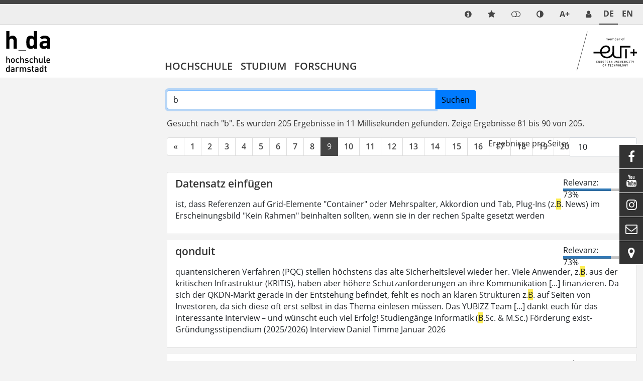

--- FILE ---
content_type: application/javascript; charset=utf-8
request_url: https://h-da.de/typo3conf/ext/t3up_image/Resources/Public/JavaScript/imagelightbox.min.js?1697009737
body_size: 3277
content:
!function(e){"object"==typeof module&&"object"==typeof module.exports?e(require("jquery"),window,document):e(jQuery,window,document)}(function(R,D,M){"use strict";var z=R("<div/>").attr("class","imagelightbox-loading").append(R("<div/>")),e=R("<button/>",{type:"button",class:"imagelightbox-arrow imagelightbox-arrow-left"}),t=R("<button/>",{type:"button",class:"imagelightbox-arrow imagelightbox-arrow-right"}),X=e.add(t),j=R("<div/>",{class:"imagelightbox-caption",html:"&nbsp;"}),N=R("<a/>",{class:"imagelightbox-close"}),U=R("<div/>",{class:"imagelightbox-overlay"}),K=R("<a/>",{href:"#",class:"imagelightbox-navitem"}),Y=R("<div/>",{class:"imagelightbox-nav"}),_=R("<div/>",{class:"imagelightbox-wrapper"}),$=R("body"),o=function(){var e=M.body||M.documentElement;return""===(e=e.style).WebkitTransition?"-webkit-":""===e.MozTransition?"-moz-":""===e.OTransition?"-o-":""===e.transition&&""},B=!1!==o(),H=function(e,t,i){var n={},a=o();n[a+"transform"]="translateX("+t+") translateY(-50%)",n[a+"transition"]=a+"transform "+i+"s linear",e.css(n)},Q="ontouchstart"in D,W=D.navigator.pointerEnabled||D.navigator.msPointerEnabled,A=function(e){if(Q)return!0;if(!W||void 0===e||void 0===e.pointerType)return!1;if(void 0!==e.MSPOINTER_TYPE_MOUSE){if(e.MSPOINTER_TYPE_MOUSE!==e.pointerType)return!0}else if("mouse"!==e.pointerType)return!0;return!1},G=!1!=!!(M.fullscreenEnabled||M.webkitFullscreenEnabled||M.mozFullScreenEnabled||M.msFullscreenEnabled),J=!(!D.history||!history.pushState);R.fn.imageLightbox=function(e){var i="",r=R([]),l=R(),c=-1,s=R(this),u=R(),g=0,f=0,o=0,p=!1,n=0,d=R.extend({selector:"a[data-imagelightbox]",id:"imagelightbox",allowedTypes:"png|jpg|jpeg|gif",animationSpeed:250,activity:!1,arrows:!1,button:!1,caption:!1,enableKeyboard:!0,history:!1,fullscreen:!1,gutter:10,offsetY:0,navigation:!1,overlay:!1,preloadNext:!0,quitOnEnd:!1,quitOnImgClick:!1,quitOnDocClick:!0,quitOnEscKey:!0},e),h=function(){d.activity&&w(),d.arrows&&X.css("display","block")},a=function(e,t,i){var n=t+"="+i,a="?"+n;if(e){var o=new RegExp("([?&])"+t+"=[^&]*");a=null!==e.match(o)?e.replace(o,"$1"+n):e+"&"+n}return a},b=function(){if(J&&d.history){var e=r[c].dataset.ilb2Id;e||(e=c);var t={imageLightboxIndex:e},i=r[c].dataset.imagelightbox;i&&(t.imageLightboxSet=i);var n=a(M.location.search,"imageLightboxIndex",e);i&&(n=a(n,"imageLightboxSet",i)),D.history.pushState(t,"",n)}},t=function(e,t){var i=e;if(i){var n=new RegExp("[?]"+t+"=[^&]*"),a=new RegExp("&"+t+"=[^&]*");i=(i=i.replace(n,"?")).replace(a,"")}return i},m=function(e){var t=new RegExp("[?&]"+e+"(=([^&#]*)|&|#|$)").exec(M.location.search);if(t&&t[2])return decodeURIComponent(t[2].replace(/\+/g," "))},v=function(){if(--c<0){if(!0===d.quitOnEnd)return L(),!1;c=r.length-1}l=r.eq(c),b(),_.trigger("previous.ilb2"),C(1)},x=function(){if(++c>=r.length){if(!0===d.quitOnEnd)return L(),!1;c=0}b(),l=r.eq(c),_.trigger("next.ilb2"),C(-1)},y=function(){_.append(z)},w=function(){R(".imagelightbox-loading").remove()},E=function(){_.append(U)},q=function(){N.appendTo(_).on("click.ilb7",function(){return L(),!1})},S=function(){j.html("&nbsp;"),R(l).data("ilb2-caption")?j.html(R(l).data("ilb2-caption")):0<R(l).find("img").length&&j.html(R(l).find("img").attr("alt"))},k=function(){if(r.length){for(var e=0;e<r.length;e++)Y.append(K.clone());var t=Y.children("a");t.eq(r.index(l)).addClass("active"),_.on("previous.ilb2 next.ilb2",function(){t.removeClass("active").eq(r.index(l)).addClass("active")}),_.append(Y),Y.on("click.ilb7 touchend.ilb7",function(){return!1}).on("click.ilb7 touchend.ilb7","a",function(){var e=R(this);if(r.eq(e.index()).attr("href")!==R(".imagelightbox").attr("src")){var t=r.eq(e.index());t.length&&(n=r.index(l),l=t,C(e.index()<n?-1:1))}e.addClass("active").siblings().removeClass("active")})}},I=function(){_.append(X),X.on("click.ilb7 touchend.ilb7",function(e){return e.stopImmediatePropagation(),e.preventDefault(),R(this).hasClass("imagelightbox-arrow-left")?v():x(),!1})},O=function(){if(!u.length)return!0;var e=d.caption?j.outerHeight():0,a=R(D).width(),o=R(D).height()-e,r=Math.abs(1-d.gutter/100),l=new Image;l.src=u.attr("src"),l.onload=function(){if(g=l.width,f=l.height,a<g||o<f){var e=a/o<g/f?g/a:f/o;g/=e,f/=e}var t=f*r,i=g*r,n=(R(D).width()-i)/2;u.css({width:i+"px",height:t+"px",left:n+"px"})}},C=function(a){if(p)return!1;if(u.length){var e={opacity:0};B?H(u,100*a-o+"px",d.animationSpeed/1e3):e.left=parseInt(u.css("left"))+100*a+"px",u.animate(e,d.animationSpeed,function(){T()}),o=0}p=!0,d.activity&&y(),d.caption&&S(),setTimeout(function(){var e=l.attr("href"),t=0,i=0,n=0;u=R("<img id='"+d.id+"' />").attr("src",e).on("load.ilb7",function(){var e={opacity:1};if(u.appendTo(_),O(),u.css("opacity",0),B)H(u,-100*a+"px",0),setTimeout(function(){H(u,"0px",d.animationSpeed/1e3)},50);else{var t=parseInt(u.css("left"));e.left=t+"px",u.css("left",t-100*a+"px")}if(u.animate(e,d.animationSpeed,function(){p=!1,h()}),d.preloadNext){var i=r.eq(r.index(l)+1);i.length||(i=r.eq(0)),R("<img />").attr("src",i.attr("href"))}_.trigger("loaded.ilb2")}).on("error.ilb7",function(){h()}).on(W?"pointerup.ilb7 MSPointerUp.ilb7":"click.ilb7",function(e){return e.preventDefault(),d.quitOnImgClick?(L(),!1):!!A(e.originalEvent)||void((e.pageX||e.originalEvent.pageX)-e.target.offsetLeft<g/2?v():x())}).on("touchstart.ilb7 pointerdown.ilb7 MSPointerDown.ilb7",function(e){if(!A(e.originalEvent)||d.quitOnImgClick)return!0;B&&(n=parseInt(u.css("left"))),t=e.originalEvent.pageX||e.originalEvent.touches[0].pageX}).on("touchmove.ilb7 pointermove.ilb7 MSPointerMove.ilb7",function(e){if(!W&&"pointermove"===e.type||!A(e.originalEvent)||d.quitOnImgClick)return!0;e.preventDefault(),i=e.originalEvent.pageX||e.originalEvent.touches[0].pageX,o=t-i,B?H(u,-o+"px",0):u.css("left",n-o+"px")}).on("touchend.ilb7 touchcancel.ilb7 pointerup.ilb7 pointercancel.ilb7 MSPointerUp.ilb7 MSPointerCancel.ilb7",function(e){if(!A(e.originalEvent)||d.quitOnImgClick)return!0;50<Math.abs(o)?o<0?v():x():B?H(u,"0px",d.animationSpeed/1e3):u.animate({left:n+"px"},d.animationSpeed/2)})},d.animationSpeed+100)},T=function(){if(!u.length)return!1;u.remove(),u=R()},F=function(e,t){if(p)return!1;p=!1,l=e,c=r.index(l),t||b(),function(){d.arrows&&I(this),d.navigation&&k(),d.overlay&&E(),d.button&&q(),d.caption&&_.append(j)}(),$.append(_).addClass("imagelightbox-open"),_.trigger("start.ilb2"),C(0)},L=function(e){if(c=-1,e||function(){if(J&&d.history){var e=t(M.location.search,"imageLightboxIndex");e=t(e,"imageLightboxSet"),D.history.pushState({},"",e)}}(),_.trigger("quit.ilb2"),$.removeClass("imagelightbox-open"),!u.length)return!1;u.animate({opacity:0},d.animationSpeed,function(){T(),p=!1,r=R([]),_.remove().find("*").remove()})},P=function(t){t.on("click.ilb7",{set:i},function(e){e.preventDefault(),i=R(e.currentTarget).data("imagelightbox"),t.filter(function(){return R(this).data("imagelightbox")===i}).filter(function(){return e=R(this),"a"===R(e).prop("tagName").toLowerCase()&&new RegExp(".("+d.allowedTypes+")$","i").test(R(e).attr("href"));var e}).each(function(){r=r.add(R(this))}),r.length<1?L():F(R(this))})};return R(D).on("resize.ilb7",O),J&&d.history&&R(D).on("popstate",function(e){var t=e.originalEvent.state;if(t){var i=t.imageLightboxIndex;if(void 0!==i){var n=s.filter('[data-ilb2-id="'+i+'"]');if(0<n.length)var a=s.index(n);else n=R(s[a=i]);if(n[0]&&(!t.imageLightboxSet||t.imageLightboxSet===n[0].dataset.imagelightbox)){if(c<0)return r=s,void F(n,!0);var o=1;c<a&&(o=-1),l=n,c=a,C(o)}}else L(!0)}else L(!0)}),R(M).ready(function(){d.quitOnDocClick&&R(M).on(Q?"touchend.ilb7":"click.ilb7",function(e){u.length&&!R(e.target).is(u)&&(e.preventDefault(),L())}),d.fullscreen&&G&&R(M).on("keydown.ilb7",function(e){if(!u.length)return!0;var t;-1<[9,32,38,40].indexOf(e.which)&&(e.stopPropagation(),e.preventDefault()),-1<[13].indexOf(e.which)&&(e.stopPropagation(),e.preventDefault(),(t=M.getElementById(d.id).parentElement).requestFullscreen?t.requestFullscreen():t.mozRequestFullScreen?t.mozRequestFullScreen():t.webkitRequestFullscreen?t.webkitRequestFullscreen():t.msRequestFullscreen&&t.msRequestFullscreen(),M.exitFullscreen?M.exitFullscreen():M.mozCancelFullScreen?M.mozCancelFullScreen():M.webkitExitFullscreen&&M.webkitExitFullscreen())}),d.enableKeyboard&&R(M).on("keydown.ilb7",function(e){if(!u.length)return!0;-1<[27].indexOf(e.which)&&d.quitOnEscKey&&(e.stopPropagation(),e.preventDefault(),L()),-1<[37].indexOf(e.which)&&(e.stopPropagation(),e.preventDefault(),v()),-1<[39].indexOf(e.which)&&(e.stopPropagation(),e.preventDefault(),x())})}),R(M).off("click",d.selector),P(s),function(){if(J&&d.history){var e=m("imageLightboxIndex");if(e){var t=(r=s).filter('[data-ilb2-id="'+e+'"]');0<t.length?c=r.index(t):t=R(r[c=e]);var i=m("imageLightboxSet");!t[0]||i&&i!==t[0].dataset.imagelightbox||F(t,!0)}}}(),this.addToImageLightbox=function(e){P(e)},this.loadPreviousImage=function(){v()},this.loadNextImage=function(){x()},this.quitImageLightbox=function(){return L(),this},this.startImageLightbox=function(e){e?e.trigger("click.ilb7"):R(this).trigger("click.ilb7")},this}});